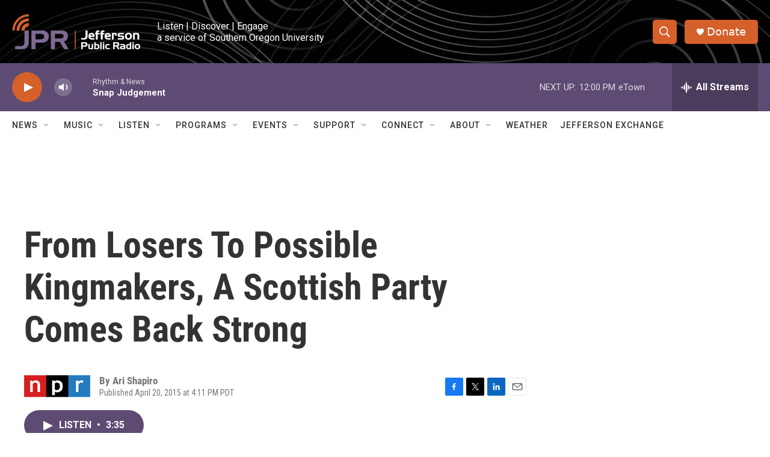

--- FILE ---
content_type: text/html; charset=utf-8
request_url: https://www.google.com/recaptcha/api2/aframe
body_size: 267
content:
<!DOCTYPE HTML><html><head><meta http-equiv="content-type" content="text/html; charset=UTF-8"></head><body><script nonce="yksuiFGTSPDmNk97gEMhOA">/** Anti-fraud and anti-abuse applications only. See google.com/recaptcha */ try{var clients={'sodar':'https://pagead2.googlesyndication.com/pagead/sodar?'};window.addEventListener("message",function(a){try{if(a.source===window.parent){var b=JSON.parse(a.data);var c=clients[b['id']];if(c){var d=document.createElement('img');d.src=c+b['params']+'&rc='+(localStorage.getItem("rc::a")?sessionStorage.getItem("rc::b"):"");window.document.body.appendChild(d);sessionStorage.setItem("rc::e",parseInt(sessionStorage.getItem("rc::e")||0)+1);localStorage.setItem("rc::h",'1769284072890');}}}catch(b){}});window.parent.postMessage("_grecaptcha_ready", "*");}catch(b){}</script></body></html>